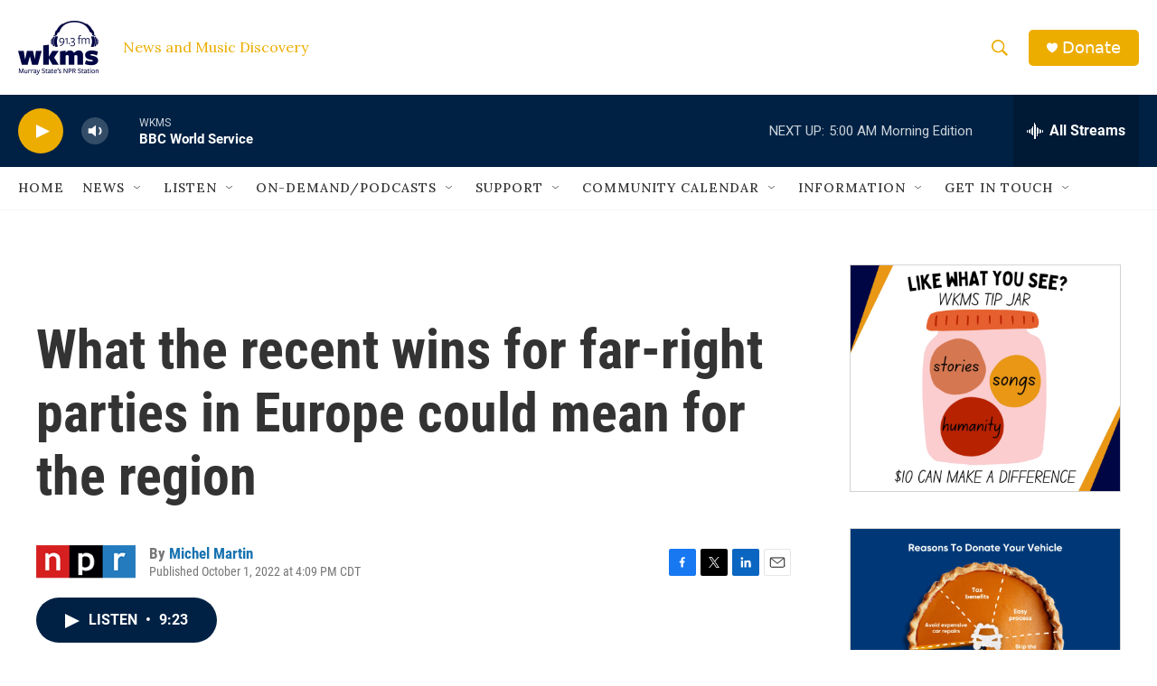

--- FILE ---
content_type: text/html; charset=utf-8
request_url: https://www.google.com/recaptcha/api2/aframe
body_size: 259
content:
<!DOCTYPE HTML><html><head><meta http-equiv="content-type" content="text/html; charset=UTF-8"></head><body><script nonce="K7zvZg8fvvp_1nnHVqSnJw">/** Anti-fraud and anti-abuse applications only. See google.com/recaptcha */ try{var clients={'sodar':'https://pagead2.googlesyndication.com/pagead/sodar?'};window.addEventListener("message",function(a){try{if(a.source===window.parent){var b=JSON.parse(a.data);var c=clients[b['id']];if(c){var d=document.createElement('img');d.src=c+b['params']+'&rc='+(localStorage.getItem("rc::a")?sessionStorage.getItem("rc::b"):"");window.document.body.appendChild(d);sessionStorage.setItem("rc::e",parseInt(sessionStorage.getItem("rc::e")||0)+1);localStorage.setItem("rc::h",'1768463955335');}}}catch(b){}});window.parent.postMessage("_grecaptcha_ready", "*");}catch(b){}</script></body></html>